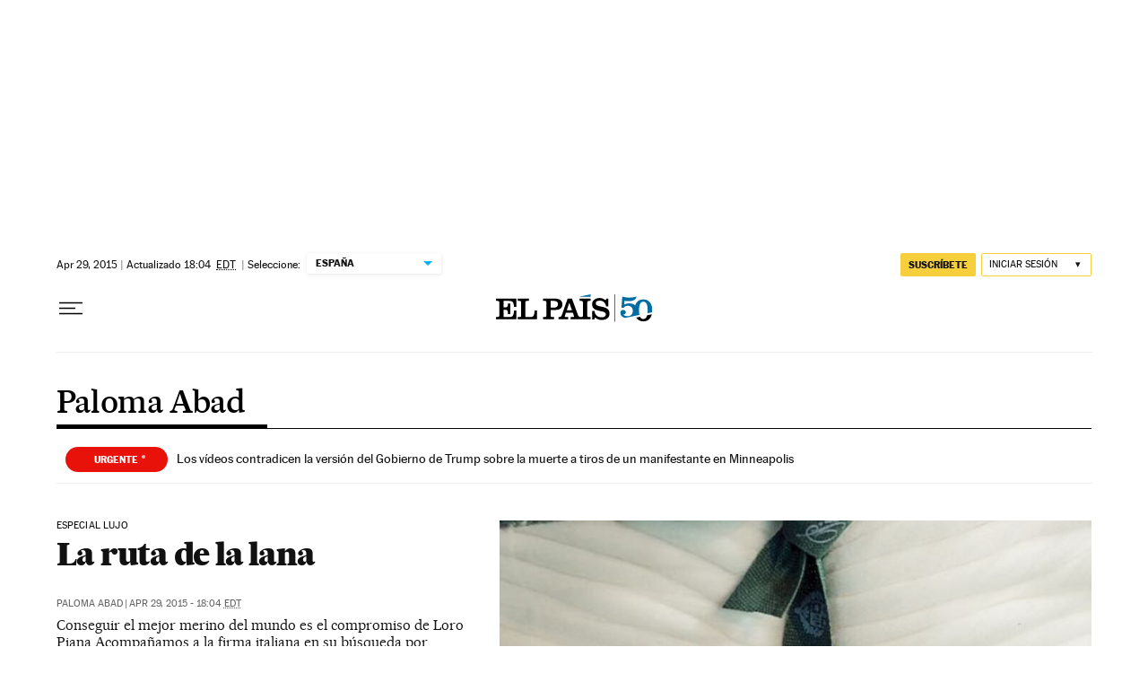

--- FILE ---
content_type: application/javascript; charset=utf-8
request_url: https://fundingchoicesmessages.google.com/f/AGSKWxUgHc9iANnm-AY5U0zzfy7f5WkfaT8HfEFeuz_zzrhyd4QRF8W8kbicqsyPPmIT0hEP9W2VJgJv1djrtMRhmVRHP_QF48i3PfPWzPqBHo9IsKq1Bwk20zneOsrc068nhWX1X9JTre3D7pC0hjTkEt6ZJnw3sTcZkhGGxEHymN3rvWKis2pfp-h-0Yzm/_.org/pops.js_700_150_/ad.epl?/ad/reklamy./ad_square.
body_size: -1288
content:
window['b3691346-cce5-4230-b33c-195541e17b50'] = true;